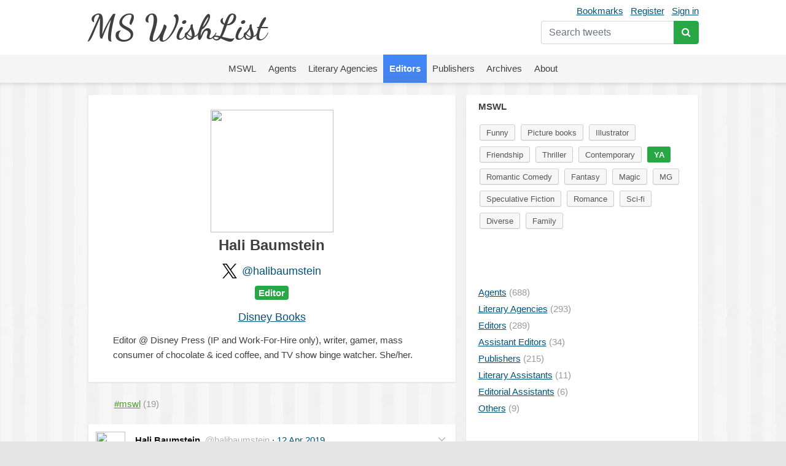

--- FILE ---
content_type: text/html; charset=UTF-8
request_url: https://mswishlist.com/editor/halibaumstein/mswl/ya
body_size: 9939
content:
<!DOCTYPE html><html lang="en"><head><meta http-equiv="Content-Type" content="text/html; charset=utf-8"/>
<script>var __ezHttpConsent={setByCat:function(src,tagType,attributes,category,force,customSetScriptFn=null){var setScript=function(){if(force||window.ezTcfConsent[category]){if(typeof customSetScriptFn==='function'){customSetScriptFn();}else{var scriptElement=document.createElement(tagType);scriptElement.src=src;attributes.forEach(function(attr){for(var key in attr){if(attr.hasOwnProperty(key)){scriptElement.setAttribute(key,attr[key]);}}});var firstScript=document.getElementsByTagName(tagType)[0];firstScript.parentNode.insertBefore(scriptElement,firstScript);}}};if(force||(window.ezTcfConsent&&window.ezTcfConsent.loaded)){setScript();}else if(typeof getEzConsentData==="function"){getEzConsentData().then(function(ezTcfConsent){if(ezTcfConsent&&ezTcfConsent.loaded){setScript();}else{console.error("cannot get ez consent data");force=true;setScript();}});}else{force=true;setScript();console.error("getEzConsentData is not a function");}},};</script>
<script>var ezTcfConsent=window.ezTcfConsent?window.ezTcfConsent:{loaded:false,store_info:false,develop_and_improve_services:false,measure_ad_performance:false,measure_content_performance:false,select_basic_ads:false,create_ad_profile:false,select_personalized_ads:false,create_content_profile:false,select_personalized_content:false,understand_audiences:false,use_limited_data_to_select_content:false,};function getEzConsentData(){return new Promise(function(resolve){document.addEventListener("ezConsentEvent",function(event){var ezTcfConsent=event.detail.ezTcfConsent;resolve(ezTcfConsent);});});}</script>
<script>if(typeof _setEzCookies!=='function'){function _setEzCookies(ezConsentData){var cookies=window.ezCookieQueue;for(var i=0;i<cookies.length;i++){var cookie=cookies[i];if(ezConsentData&&ezConsentData.loaded&&ezConsentData[cookie.tcfCategory]){document.cookie=cookie.name+"="+cookie.value;}}}}
window.ezCookieQueue=window.ezCookieQueue||[];if(typeof addEzCookies!=='function'){function addEzCookies(arr){window.ezCookieQueue=[...window.ezCookieQueue,...arr];}}
addEzCookies([{name:"ezoab_655270",value:"mod1-c; Path=/; Domain=mswishlist.com; Max-Age=7200",tcfCategory:"store_info",isEzoic:"true",},{name:"ezosuibasgeneris-1",value:"11e17142-2cfc-42dd-50b7-42df6fa07467; Path=/; Domain=mswishlist.com; Expires=Sun, 17 Jan 2027 13:00:17 UTC; Secure; SameSite=None",tcfCategory:"understand_audiences",isEzoic:"true",}]);if(window.ezTcfConsent&&window.ezTcfConsent.loaded){_setEzCookies(window.ezTcfConsent);}else if(typeof getEzConsentData==="function"){getEzConsentData().then(function(ezTcfConsent){if(ezTcfConsent&&ezTcfConsent.loaded){_setEzCookies(window.ezTcfConsent);}else{console.error("cannot get ez consent data");_setEzCookies(window.ezTcfConsent);}});}else{console.error("getEzConsentData is not a function");_setEzCookies(window.ezTcfConsent);}</script><script type="text/javascript" data-ezscrex='false' data-cfasync='false'>window._ezaq = Object.assign({"edge_cache_status":11,"edge_response_time":697,"url":"https://mswishlist.com/editor/halibaumstein/mswl/ya"}, typeof window._ezaq !== "undefined" ? window._ezaq : {});</script><script type="text/javascript" data-ezscrex='false' data-cfasync='false'>window._ezaq = Object.assign({"ab_test_id":"mod1-c"}, typeof window._ezaq !== "undefined" ? window._ezaq : {});window.__ez=window.__ez||{};window.__ez.tf={};</script><script type="text/javascript" data-ezscrex='false' data-cfasync='false'>window.ezDisableAds = true;</script>
<script data-ezscrex='false' data-cfasync='false' data-pagespeed-no-defer>var __ez=__ez||{};__ez.stms=Date.now();__ez.evt={};__ez.script={};__ez.ck=__ez.ck||{};__ez.template={};__ez.template.isOrig=true;window.__ezScriptHost="//www.ezojs.com";__ez.queue=__ez.queue||function(){var e=0,i=0,t=[],n=!1,o=[],r=[],s=!0,a=function(e,i,n,o,r,s,a){var l=arguments.length>7&&void 0!==arguments[7]?arguments[7]:window,d=this;this.name=e,this.funcName=i,this.parameters=null===n?null:w(n)?n:[n],this.isBlock=o,this.blockedBy=r,this.deleteWhenComplete=s,this.isError=!1,this.isComplete=!1,this.isInitialized=!1,this.proceedIfError=a,this.fWindow=l,this.isTimeDelay=!1,this.process=function(){f("... func = "+e),d.isInitialized=!0,d.isComplete=!0,f("... func.apply: "+e);var i=d.funcName.split("."),n=null,o=this.fWindow||window;i.length>3||(n=3===i.length?o[i[0]][i[1]][i[2]]:2===i.length?o[i[0]][i[1]]:o[d.funcName]),null!=n&&n.apply(null,this.parameters),!0===d.deleteWhenComplete&&delete t[e],!0===d.isBlock&&(f("----- F'D: "+d.name),m())}},l=function(e,i,t,n,o,r,s){var a=arguments.length>7&&void 0!==arguments[7]?arguments[7]:window,l=this;this.name=e,this.path=i,this.async=o,this.defer=r,this.isBlock=t,this.blockedBy=n,this.isInitialized=!1,this.isError=!1,this.isComplete=!1,this.proceedIfError=s,this.fWindow=a,this.isTimeDelay=!1,this.isPath=function(e){return"/"===e[0]&&"/"!==e[1]},this.getSrc=function(e){return void 0!==window.__ezScriptHost&&this.isPath(e)&&"banger.js"!==this.name?window.__ezScriptHost+e:e},this.process=function(){l.isInitialized=!0,f("... file = "+e);var i=this.fWindow?this.fWindow.document:document,t=i.createElement("script");t.src=this.getSrc(this.path),!0===o?t.async=!0:!0===r&&(t.defer=!0),t.onerror=function(){var e={url:window.location.href,name:l.name,path:l.path,user_agent:window.navigator.userAgent};"undefined"!=typeof _ezaq&&(e.pageview_id=_ezaq.page_view_id);var i=encodeURIComponent(JSON.stringify(e)),t=new XMLHttpRequest;t.open("GET","//g.ezoic.net/ezqlog?d="+i,!0),t.send(),f("----- ERR'D: "+l.name),l.isError=!0,!0===l.isBlock&&m()},t.onreadystatechange=t.onload=function(){var e=t.readyState;f("----- F'D: "+l.name),e&&!/loaded|complete/.test(e)||(l.isComplete=!0,!0===l.isBlock&&m())},i.getElementsByTagName("head")[0].appendChild(t)}},d=function(e,i){this.name=e,this.path="",this.async=!1,this.defer=!1,this.isBlock=!1,this.blockedBy=[],this.isInitialized=!0,this.isError=!1,this.isComplete=i,this.proceedIfError=!1,this.isTimeDelay=!1,this.process=function(){}};function c(e,i,n,s,a,d,c,u,f){var m=new l(e,i,n,s,a,d,c,f);!0===u?o[e]=m:r[e]=m,t[e]=m,h(m)}function h(e){!0!==u(e)&&0!=s&&e.process()}function u(e){if(!0===e.isTimeDelay&&!1===n)return f(e.name+" blocked = TIME DELAY!"),!0;if(w(e.blockedBy))for(var i=0;i<e.blockedBy.length;i++){var o=e.blockedBy[i];if(!1===t.hasOwnProperty(o))return f(e.name+" blocked = "+o),!0;if(!0===e.proceedIfError&&!0===t[o].isError)return!1;if(!1===t[o].isComplete)return f(e.name+" blocked = "+o),!0}return!1}function f(e){var i=window.location.href,t=new RegExp("[?&]ezq=([^&#]*)","i").exec(i);"1"===(t?t[1]:null)&&console.debug(e)}function m(){++e>200||(f("let's go"),p(o),p(r))}function p(e){for(var i in e)if(!1!==e.hasOwnProperty(i)){var t=e[i];!0===t.isComplete||u(t)||!0===t.isInitialized||!0===t.isError?!0===t.isError?f(t.name+": error"):!0===t.isComplete?f(t.name+": complete already"):!0===t.isInitialized&&f(t.name+": initialized already"):t.process()}}function w(e){return"[object Array]"==Object.prototype.toString.call(e)}return window.addEventListener("load",(function(){setTimeout((function(){n=!0,f("TDELAY -----"),m()}),5e3)}),!1),{addFile:c,addFileOnce:function(e,i,n,o,r,s,a,l,d){t[e]||c(e,i,n,o,r,s,a,l,d)},addDelayFile:function(e,i){var n=new l(e,i,!1,[],!1,!1,!0);n.isTimeDelay=!0,f(e+" ...  FILE! TDELAY"),r[e]=n,t[e]=n,h(n)},addFunc:function(e,n,s,l,d,c,u,f,m,p){!0===c&&(e=e+"_"+i++);var w=new a(e,n,s,l,d,u,f,p);!0===m?o[e]=w:r[e]=w,t[e]=w,h(w)},addDelayFunc:function(e,i,n){var o=new a(e,i,n,!1,[],!0,!0);o.isTimeDelay=!0,f(e+" ...  FUNCTION! TDELAY"),r[e]=o,t[e]=o,h(o)},items:t,processAll:m,setallowLoad:function(e){s=e},markLoaded:function(e){if(e&&0!==e.length){if(e in t){var i=t[e];!0===i.isComplete?f(i.name+" "+e+": error loaded duplicate"):(i.isComplete=!0,i.isInitialized=!0)}else t[e]=new d(e,!0);f("markLoaded dummyfile: "+t[e].name)}},logWhatsBlocked:function(){for(var e in t)!1!==t.hasOwnProperty(e)&&u(t[e])}}}();__ez.evt.add=function(e,t,n){e.addEventListener?e.addEventListener(t,n,!1):e.attachEvent?e.attachEvent("on"+t,n):e["on"+t]=n()},__ez.evt.remove=function(e,t,n){e.removeEventListener?e.removeEventListener(t,n,!1):e.detachEvent?e.detachEvent("on"+t,n):delete e["on"+t]};__ez.script.add=function(e){var t=document.createElement("script");t.src=e,t.async=!0,t.type="text/javascript",document.getElementsByTagName("head")[0].appendChild(t)};__ez.dot=__ez.dot||{};__ez.queue.addFileOnce('/detroitchicago/boise.js', '/detroitchicago/boise.js?gcb=195-1&cb=5', true, [], true, false, true, false);__ez.queue.addFileOnce('/parsonsmaize/abilene.js', '/parsonsmaize/abilene.js?gcb=195-1&cb=e80eca0cdb', true, [], true, false, true, false);__ez.queue.addFileOnce('/parsonsmaize/mulvane.js', '/parsonsmaize/mulvane.js?gcb=195-1&cb=e75e48eec0', true, ['/parsonsmaize/abilene.js'], true, false, true, false);__ez.queue.addFileOnce('/detroitchicago/birmingham.js', '/detroitchicago/birmingham.js?gcb=195-1&cb=539c47377c', true, ['/parsonsmaize/abilene.js'], true, false, true, false);</script>
<script data-ezscrex="false" type="text/javascript" data-cfasync="false">window._ezaq = Object.assign({"ad_cache_level":0,"adpicker_placement_cnt":0,"ai_placeholder_cache_level":0,"ai_placeholder_placement_cnt":-1,"domain":"mswishlist.com","domain_id":655270,"ezcache_level":0,"ezcache_skip_code":14,"has_bad_image":0,"has_bad_words":0,"is_sitespeed":0,"lt_cache_level":0,"response_size":49743,"response_size_orig":43861,"response_time_orig":686,"template_id":5,"url":"https://mswishlist.com/editor/halibaumstein/mswl/ya","word_count":0,"worst_bad_word_level":0}, typeof window._ezaq !== "undefined" ? window._ezaq : {});__ez.queue.markLoaded('ezaqBaseReady');</script>
<script type='text/javascript' data-ezscrex='false' data-cfasync='false'>
window.ezAnalyticsStatic = true;

function analyticsAddScript(script) {
	var ezDynamic = document.createElement('script');
	ezDynamic.type = 'text/javascript';
	ezDynamic.innerHTML = script;
	document.head.appendChild(ezDynamic);
}
function getCookiesWithPrefix() {
    var allCookies = document.cookie.split(';');
    var cookiesWithPrefix = {};

    for (var i = 0; i < allCookies.length; i++) {
        var cookie = allCookies[i].trim();

        for (var j = 0; j < arguments.length; j++) {
            var prefix = arguments[j];
            if (cookie.indexOf(prefix) === 0) {
                var cookieParts = cookie.split('=');
                var cookieName = cookieParts[0];
                var cookieValue = cookieParts.slice(1).join('=');
                cookiesWithPrefix[cookieName] = decodeURIComponent(cookieValue);
                break; // Once matched, no need to check other prefixes
            }
        }
    }

    return cookiesWithPrefix;
}
function productAnalytics() {
	var d = {"pr":[6],"omd5":"a45bdf7a57af8ad1bfedca06dd6ffaa3","nar":"risk score"};
	d.u = _ezaq.url;
	d.p = _ezaq.page_view_id;
	d.v = _ezaq.visit_uuid;
	d.ab = _ezaq.ab_test_id;
	d.e = JSON.stringify(_ezaq);
	d.ref = document.referrer;
	d.c = getCookiesWithPrefix('active_template', 'ez', 'lp_');
	if(typeof ez_utmParams !== 'undefined') {
		d.utm = ez_utmParams;
	}

	var dataText = JSON.stringify(d);
	var xhr = new XMLHttpRequest();
	xhr.open('POST','/ezais/analytics?cb=1', true);
	xhr.onload = function () {
		if (xhr.status!=200) {
            return;
		}

        if(document.readyState !== 'loading') {
            analyticsAddScript(xhr.response);
            return;
        }

        var eventFunc = function() {
            if(document.readyState === 'loading') {
                return;
            }
            document.removeEventListener('readystatechange', eventFunc, false);
            analyticsAddScript(xhr.response);
        };

        document.addEventListener('readystatechange', eventFunc, false);
	};
	xhr.setRequestHeader('Content-Type','text/plain');
	xhr.send(dataText);
}
__ez.queue.addFunc("productAnalytics", "productAnalytics", null, true, ['ezaqBaseReady'], false, false, false, true);
</script><base href="https://mswishlist.com/editor/halibaumstein/mswl/ya"/>
	
	<title>Hali Baumstein | MsWishList</title>
	<meta name="description" content="Hali Baumstein. Looking for Funny, Picture books, Illustrator, Friendship, Thriller, Contemporary, YA, Romantic Comedy, Fantasy, Magic, MG, Speculative Fiction, Romance, Sci-fi, Diverse, Family"/>
	<meta name="robots" content="INDEX,FOLLOW"/>
	<link rel="icon" href="https://mswishlist.com/favicon.ico?v=1" type="image/x-icon"/>
	<link rel="shortcut icon" href="https://mswishlist.com/favicon.ico?v=1" type="image/x-icon"/>
	<meta name="viewport" content="width=device-width, initial-scale=1.0"/>
	<meta http-equiv="X-UA-Compatible" content="IE=9"/>
	<link rel="stylesheet" href="https://stackpath.bootstrapcdn.com/bootstrap/4.5.0/css/bootstrap.min.css" integrity="sha384-9aIt2nRpC12Uk9gS9baDl411NQApFmC26EwAOH8WgZl5MYYxFfc+NcPb1dKGj7Sk" crossorigin="anonymous"/>
	<link rel="stylesheet" type="text/css" href="https://mswishlist.com/content/template/default/hamburgers.min.css" media="all"/>
	<link rel="stylesheet" type="text/css" href="https://mswishlist.com/content/template/default/style.css?v=1" media="all"/>
	<link rel="stylesheet" href="https://mswishlist.com/content/template/default/font-awesome/css/font-awesome.min.css"/>
	<script src="https://mswishlist.com/content/template/default/js/ads.js"></script>
	<script src="https://code.jquery.com/jquery-3.5.1.min.js"></script>
	<script src="https://unpkg.com/infinite-scroll@3/dist/infinite-scroll.pkgd.min.js"></script>
	<script src="https://mswishlist.com/content/template/default/js/jquery.cookie.js"></script>
	<script src="https://mswishlist.com/content/template/default/js/sticky-kit.min.js"></script>
	<script src="https://cdn.jsdelivr.net/npm/popper.js@1.16.0/dist/umd/popper.min.js" integrity="sha384-Q6E9RHvbIyZFJoft+2mJbHaEWldlvI9IOYy5n3zV9zzTtmI3UksdQRVvoxMfooAo" crossorigin="anonymous"></script>
	<script src="https://stackpath.bootstrapcdn.com/bootstrap/4.5.0/js/bootstrap.min.js" integrity="sha384-OgVRvuATP1z7JjHLkuOU7Xw704+h835Lr+6QL9UvYjZE3Ipu6Tp75j7Bh/kR0JKI" crossorigin="anonymous"></script>
	<script src="https://cdnjs.cloudflare.com/ajax/libs/toastr.js/latest/js/toastr.min.js"></script>
	<script src="https://mswishlist.com/content/template/default/js/main.js?v=4"></script>
	<script type="text/javascript">
		var url = 'https://mswishlist.com';
	</script>
	<style>
		.footer a {
			line-height: 23px;
			color: #404040;
			text-decoration: none;
		}
		.footer a:hover {
			text-decoration: underline;
		}
	</style>
<link rel='canonical' href='https://mswishlist.com/editor/halibaumstein/mswl/ya' />
<script type='text/javascript'>
var ezoTemplate = 'orig_site';
var ezouid = '1';
var ezoFormfactor = '1';
</script><script data-ezscrex="false" type='text/javascript'>
var soc_app_id = '0';
var did = 655270;
var ezdomain = 'mswishlist.com';
var ezoicSearchable = 1;
</script></head>
<body>
<header>
<div class="header">
	<div class="wrapper">
		<div class="user-nav mt-1">
			<a href="https://mswishlist.com/bookmarks" rel="nofollow">Bookmarks</a><a href="https://mswishlist.com/register" rel="nofollow">Register</a><a href="https://mswishlist.com/sign-in" rel="nofollow">Sign in</a>
			<div class="search">
				<form action="https://mswishlist.com/search" method="get">
					<div class="input-group mt-2">
						<input type="search" name="q" placeholder="Search tweets" value="" class="form-control" autocomplete="off"/>
						<div class="input-group-append">
							<button type="submit" class="btn btn-success"><i class="fa fa-search"></i></button>
						</div>
					</div>
				</form>
			</div>
		</div>
		<div class="logo"><a href="https://mswishlist.com/">MS WishList</a></div>
	</div>
</div>
<div class="top-menu">
	<nav class="navigation">
		<div class="wrapper">
			<button class="hamburger hamburger--squeeze" type="button">
				<span class="hamburger-box">
					<span class="hamburger-inner"></span>
				</span>
			</button>
		</div>
		<ul class="nav justify-content-center">
			<li class="nav-item">
				<a class="nav-link" href="https://mswishlist.com/mswl"><span>MSWL</span></a>
			</li>
			<li class="nav-item">
				<a class="nav-link" href="https://mswishlist.com/agents"><span>Agents</span></a>
			</li>
			<li class="nav-item">
				<a class="nav-link" href="https://mswishlist.com/literary-agencies"><span>Literary Agencies</span></a>
			</li>
			<li class="nav-item">
				<a class="nav-link active" href="https://mswishlist.com/editors"><span>Editors</span></a>
			</li>
			<li class="nav-item">
				<a class="nav-link" href="https://mswishlist.com/publishers"><span>Publishers</span></a>
			</li>
			<li class="nav-item">
				<a class="nav-link" href="https://mswishlist.com/archives"><span>Archives</span></a>
			</li>
			<li class="nav-item">
				<a class="nav-link" href="https://mswishlist.com/about"><span>About</span></a>
			</li>
		</ul>
	</nav>
</div>

</header>
<div class="box two">
	<div class="wrapper clearfix">
		<div class="content">
			<div class="profile">
				<p class="profile-image"><img src="https://pbs.twimg.com/profile_images/1376639615772327940/PY9jOKDi_200x200.jpg" width="200px" height="200px"/></p>
				<h1 class="pb-3">Hali Baumstein</h1>
				<div class="d-flex justify-content-center"><div class="pr-2"><img src="https://mswishlist.com/x_logo.svg" width="24px" height="24px"/></div><h2><a href="http://twitter.com/halibaumstein" target="_blank" class="no-underline">@halibaumstein</a></h2></div><h5 class="mb-3"><span class="badge badge-success">Editor</span></h5><h2><a href="https://mswishlist.com/literary-agency/DisneyBooks">Disney Books</a></h2>
				<div class="info">
					<p>Editor @ Disney Press (IP and Work-For-Hire only), writer, gamer, mass consumer of chocolate &amp; iced coffee, and TV show binge watcher. She/her.</p><div class="pt-2"></div>
				</div>
			</div>
			<ul class="tags-sort" id="jump">
				<li class="active"><a href="https://mswishlist.com/editor/halibaumstein/mswl" class="no-underline"><span class="link">#mswl</span> <span class="count"> (19)</span></a></li>
			</ul>
			<div class="messages">
		<div class="item">
			
		<div class="popover-content d-none">
			<div class="popover-box">
				<div class="row no-gutters">
					<div class="col-auto"><img src="https://pbs.twimg.com/profile_images/1376639615772327940/PY9jOKDi_bigger.jpg" class="rounded-circle t-profile" width="73px" height="73px"/></div>
					<div class="col pl-3">
						<div><b>Hali Baumstein</b></div>
						<div>@halibaumstein</div>
					</div>
				</div>
				<h5 class="mt-2"><span class="badge badge-success">Editor</span></h5>
				<div class="pt-2 pb-2">Editor @ Disney Press (IP and Work-For-Hire only), writer, gamer, mass consumer of chocolate &amp; iced coffee, and TV show binge watcher. She/her.</div><div class="row">
									<div class="col-6"><b>19</b> <span class="text-secondary">MSWL</span></div></div>
			</div>
		</div>
			<div class="row">
				<div class="col-auto pr-3">
					<a href="https://mswishlist.com/editor/halibaumstein" class="profile-popover-img d-block"><img src="https://pbs.twimg.com/profile_images/1376639615772327940/PY9jOKDi_normal.jpg" class="rounded-circle" width="48px" height="48px"/></a>
				</div>
				<div class="col pl-0 pb-2">
					<div class="row mb-2">
						<div class="col pt-1">
							<a href="https://mswishlist.com/editor/halibaumstein" class="profile-popover">				
								<span class="profile-name">Hali Baumstein</span>
								<span class="ml-1 profile-screen-name">@halibaumstein</span>
							</a>
							· <span class="time"><a href="https://twitter.com/halibaumstein/status/1116727709961543680" target="_blank">12 Apr 2019</a></span>
						</div>
						<div class="col-auto">
							<button class="btn btn-sm p-0 more" role="button" id="t-1116727709961543680" data-toggle="dropdown" aria-haspopup="true" aria-expanded="false">
								<svg xmlns="http://www.w3.org/2000/svg" width="19" height="19" viewBox="0 0 24 24" fill="none" stroke="currentColor" stroke-width="2" stroke-linecap="round" stroke-linejoin="round" class="feather feather-chevron-down"><polyline points="6 9 12 15 18 9"></polyline></svg>
							</button>
							<div class="dropdown-menu dropdown-menu-right dropdown-top" aria-labelledby="t-1116727709961543680">
		<a class="dropdown-item" href="https://twitter.com/halibaumstein/status/1116727709961543680" target="_blank">
			<span class="dropdown-icon x"><img src="https://mswishlist.com/x_logo.svg" width="18px" height="18px"/></span>
			<span class="align-top">View Post</span>
		</a>
			<div class="dropdown-item bookmark" data-action="https://mswishlist.com/bookmarks/toggle/1116727709961543680">
				<span class="dropdown-icon"><svg xmlns="http://www.w3.org/2000/svg" width="22" height="22" viewBox="0 0 24 24" fill="none" stroke="currentColor" stroke-width="1" stroke-linecap="round" stroke-linejoin="round" class="feather feather-bookmark"><path d="M19 21l-7-5-7 5V5a2 2 0 0 1 2-2h10a2 2 0 0 1 2 2z"></path></svg></span>
				<span class="text">Bookmark</span>
			</div>
					</div>
				</div>
			</div>
	<div>
		<p>I’d also love to find some hooky YA contemporary! In addition to my dream of finding a Jewish rom-com, I’ve also loved reads like Fangirl, Geekerella, and Simon Vs. with fully realized characters and fun hooks (themes of nerd/pop/fandom culture always interests me, too!). <a href="https://twitter.com/search?q=%23MSWL&amp;src=hash" target="_blank">#MSWL</a></p>
	</div><ul class="message-cats">
								<li><span><a href="https://mswishlist.com/mswl/contemporary">Contemporary</a></span></li>
								<li><span><a href="https://mswishlist.com/mswl/ya" class="active">YA</a></span></li>
								<li><span><a href="https://mswishlist.com/mswl/romantic-comedy">Romantic Comedy</a></span></li></ul>
			</div>
		</div>
	</div>
		<div class="item">
			
		<div class="popover-content d-none">
			<div class="popover-box">
				<div class="row no-gutters">
					<div class="col-auto"><img src="https://pbs.twimg.com/profile_images/1376639615772327940/PY9jOKDi_bigger.jpg" class="rounded-circle t-profile" width="73px" height="73px"/></div>
					<div class="col pl-3">
						<div><b>Hali Baumstein</b></div>
						<div>@halibaumstein</div>
					</div>
				</div>
				<h5 class="mt-2"><span class="badge badge-success">Editor</span></h5>
				<div class="pt-2 pb-2">Editor @ Disney Press (IP and Work-For-Hire only), writer, gamer, mass consumer of chocolate &amp; iced coffee, and TV show binge watcher. She/her.</div><div class="row">
									<div class="col-6"><b>19</b> <span class="text-secondary">MSWL</span></div></div>
			</div>
		</div>
			<div class="row">
				<div class="col-auto pr-3">
					<a href="https://mswishlist.com/editor/halibaumstein" class="profile-popover-img d-block"><img src="https://pbs.twimg.com/profile_images/1376639615772327940/PY9jOKDi_normal.jpg" class="rounded-circle" width="48px" height="48px"/></a>
				</div>
				<div class="col pl-0 pb-2">
					<div class="row mb-2">
						<div class="col pt-1">
							<a href="https://mswishlist.com/editor/halibaumstein" class="profile-popover">				
								<span class="profile-name">Hali Baumstein</span>
								<span class="ml-1 profile-screen-name">@halibaumstein</span>
							</a>
							· <span class="time"><a href="https://twitter.com/halibaumstein/status/1116727448023064576" target="_blank">12 Apr 2019</a></span>
						</div>
						<div class="col-auto">
							<button class="btn btn-sm p-0 more" role="button" id="t-1116727448023064576" data-toggle="dropdown" aria-haspopup="true" aria-expanded="false">
								<svg xmlns="http://www.w3.org/2000/svg" width="19" height="19" viewBox="0 0 24 24" fill="none" stroke="currentColor" stroke-width="2" stroke-linecap="round" stroke-linejoin="round" class="feather feather-chevron-down"><polyline points="6 9 12 15 18 9"></polyline></svg>
							</button>
							<div class="dropdown-menu dropdown-menu-right dropdown-top" aria-labelledby="t-1116727448023064576">
		<a class="dropdown-item" href="https://twitter.com/halibaumstein/status/1116727448023064576" target="_blank">
			<span class="dropdown-icon x"><img src="https://mswishlist.com/x_logo.svg" width="18px" height="18px"/></span>
			<span class="align-top">View Post</span>
		</a>
			<div class="dropdown-item bookmark" data-action="https://mswishlist.com/bookmarks/toggle/1116727448023064576">
				<span class="dropdown-icon"><svg xmlns="http://www.w3.org/2000/svg" width="22" height="22" viewBox="0 0 24 24" fill="none" stroke="currentColor" stroke-width="1" stroke-linecap="round" stroke-linejoin="round" class="feather feather-bookmark"><path d="M19 21l-7-5-7 5V5a2 2 0 0 1 2-2h10a2 2 0 0 1 2 2z"></path></svg></span>
				<span class="text">Bookmark</span>
			</div>
					</div>
				</div>
			</div>
	<div>
		<p>And in YA fantasy, I’m always looking for a lush, fully realized world that feels fresh and new somehow—but also for compelling characters who will root the reader in the story. I’m always game for a really inventive, smart magic system, too. <a href="https://twitter.com/search?q=%23MSWL&amp;src=hash" target="_blank">#MSWL</a></p>
	</div><ul class="message-cats">
								<li><span><a href="https://mswishlist.com/mswl/fantasy">Fantasy</a></span></li>
								<li><span><a href="https://mswishlist.com/mswl/ya" class="active">YA</a></span></li>
								<li><span><a href="https://mswishlist.com/mswl/magic">Magic</a></span></li></ul>
			</div>
		</div>
	</div>
		<div class="item">
			
		<div class="popover-content d-none">
			<div class="popover-box">
				<div class="row no-gutters">
					<div class="col-auto"><img src="https://pbs.twimg.com/profile_images/1376639615772327940/PY9jOKDi_bigger.jpg" class="rounded-circle t-profile" width="73px" height="73px"/></div>
					<div class="col pl-3">
						<div><b>Hali Baumstein</b></div>
						<div>@halibaumstein</div>
					</div>
				</div>
				<h5 class="mt-2"><span class="badge badge-success">Editor</span></h5>
				<div class="pt-2 pb-2">Editor @ Disney Press (IP and Work-For-Hire only), writer, gamer, mass consumer of chocolate &amp; iced coffee, and TV show binge watcher. She/her.</div><div class="row">
									<div class="col-6"><b>19</b> <span class="text-secondary">MSWL</span></div></div>
			</div>
		</div>
			<div class="row">
				<div class="col-auto pr-3">
					<a href="https://mswishlist.com/editor/halibaumstein" class="profile-popover-img d-block"><img src="https://pbs.twimg.com/profile_images/1376639615772327940/PY9jOKDi_normal.jpg" class="rounded-circle" width="48px" height="48px"/></a>
				</div>
				<div class="col pl-0 pb-2">
					<div class="row mb-2">
						<div class="col pt-1">
							<a href="https://mswishlist.com/editor/halibaumstein" class="profile-popover">				
								<span class="profile-name">Hali Baumstein</span>
								<span class="ml-1 profile-screen-name">@halibaumstein</span>
							</a>
							· <span class="time"><a href="https://twitter.com/halibaumstein/status/1116727271803559937" target="_blank">12 Apr 2019</a></span>
						</div>
						<div class="col-auto">
							<button class="btn btn-sm p-0 more" role="button" id="t-1116727271803559937" data-toggle="dropdown" aria-haspopup="true" aria-expanded="false">
								<svg xmlns="http://www.w3.org/2000/svg" width="19" height="19" viewBox="0 0 24 24" fill="none" stroke="currentColor" stroke-width="2" stroke-linecap="round" stroke-linejoin="round" class="feather feather-chevron-down"><polyline points="6 9 12 15 18 9"></polyline></svg>
							</button>
							<div class="dropdown-menu dropdown-menu-right dropdown-top" aria-labelledby="t-1116727271803559937">
		<a class="dropdown-item" href="https://twitter.com/halibaumstein/status/1116727271803559937" target="_blank">
			<span class="dropdown-icon x"><img src="https://mswishlist.com/x_logo.svg" width="18px" height="18px"/></span>
			<span class="align-top">View Post</span>
		</a>
			<div class="dropdown-item bookmark" data-action="https://mswishlist.com/bookmarks/toggle/1116727271803559937">
				<span class="dropdown-icon"><svg xmlns="http://www.w3.org/2000/svg" width="22" height="22" viewBox="0 0 24 24" fill="none" stroke="currentColor" stroke-width="1" stroke-linecap="round" stroke-linejoin="round" class="feather feather-bookmark"><path d="M19 21l-7-5-7 5V5a2 2 0 0 1 2-2h10a2 2 0 0 1 2 2z"></path></svg></span>
				<span class="text">Bookmark</span>
			</div>
					</div>
				</div>
			</div>
	<div>
		<p>Fantasy was my first love as a reader, so I&#39;m always seeking that in MG &amp; YA, too! On the MG side, I&#39;d love to find &#34;modern-feeling classics&#34; that evoke the spirit of Ella Enchanted, or humorous, wry voices in the Dealing with Dragons vein. <a href="https://twitter.com/search?q=%23MSWL&amp;src=hash" target="_blank">#MSWL</a></p>
	</div><ul class="message-cats">
								<li><span><a href="https://mswishlist.com/mswl/fantasy">Fantasy</a></span></li>
								<li><span><a href="https://mswishlist.com/mswl/mg">MG</a></span></li>
								<li><span><a href="https://mswishlist.com/mswl/ya" class="active">YA</a></span></li></ul>
			</div>
		</div>
	</div><!-- Ezoic - Middle - native_mid -->
<div id="ezoic-pub-ad-placeholder-120"></div>
<!-- End Ezoic - Middle - native_mid -->
		<div class="item">
			
		<div class="popover-content d-none">
			<div class="popover-box">
				<div class="row no-gutters">
					<div class="col-auto"><img src="https://pbs.twimg.com/profile_images/1376639615772327940/PY9jOKDi_bigger.jpg" class="rounded-circle t-profile" width="73px" height="73px"/></div>
					<div class="col pl-3">
						<div><b>Hali Baumstein</b></div>
						<div>@halibaumstein</div>
					</div>
				</div>
				<h5 class="mt-2"><span class="badge badge-success">Editor</span></h5>
				<div class="pt-2 pb-2">Editor @ Disney Press (IP and Work-For-Hire only), writer, gamer, mass consumer of chocolate &amp; iced coffee, and TV show binge watcher. She/her.</div><div class="row">
									<div class="col-6"><b>19</b> <span class="text-secondary">MSWL</span></div></div>
			</div>
		</div>
			<div class="row">
				<div class="col-auto pr-3">
					<a href="https://mswishlist.com/editor/halibaumstein" class="profile-popover-img d-block"><img src="https://pbs.twimg.com/profile_images/1376639615772327940/PY9jOKDi_normal.jpg" class="rounded-circle" width="48px" height="48px"/></a>
				</div>
				<div class="col pl-0 pb-2">
					<div class="row mb-2">
						<div class="col pt-1">
							<a href="https://mswishlist.com/editor/halibaumstein" class="profile-popover">				
								<span class="profile-name">Hali Baumstein</span>
								<span class="ml-1 profile-screen-name">@halibaumstein</span>
							</a>
							· <span class="time"><a href="https://twitter.com/halibaumstein/status/1116726745258975234" target="_blank">12 Apr 2019</a></span>
						</div>
						<div class="col-auto">
							<button class="btn btn-sm p-0 more" role="button" id="t-1116726745258975234" data-toggle="dropdown" aria-haspopup="true" aria-expanded="false">
								<svg xmlns="http://www.w3.org/2000/svg" width="19" height="19" viewBox="0 0 24 24" fill="none" stroke="currentColor" stroke-width="2" stroke-linecap="round" stroke-linejoin="round" class="feather feather-chevron-down"><polyline points="6 9 12 15 18 9"></polyline></svg>
							</button>
							<div class="dropdown-menu dropdown-menu-right dropdown-top" aria-labelledby="t-1116726745258975234">
		<a class="dropdown-item" href="https://twitter.com/halibaumstein/status/1116726745258975234" target="_blank">
			<span class="dropdown-icon x"><img src="https://mswishlist.com/x_logo.svg" width="18px" height="18px"/></span>
			<span class="align-top">View Post</span>
		</a>
			<div class="dropdown-item bookmark" data-action="https://mswishlist.com/bookmarks/toggle/1116726745258975234">
				<span class="dropdown-icon"><svg xmlns="http://www.w3.org/2000/svg" width="22" height="22" viewBox="0 0 24 24" fill="none" stroke="currentColor" stroke-width="1" stroke-linecap="round" stroke-linejoin="round" class="feather feather-bookmark"><path d="M19 21l-7-5-7 5V5a2 2 0 0 1 2-2h10a2 2 0 0 1 2 2z"></path></svg></span>
				<span class="text">Bookmark</span>
			</div>
					</div>
				</div>
			</div>
	<div>
		<p>Firstly, I&#39;m really eager to find more Jewish voices, across categories &amp; genres. I have a stronger interest in contemporary (for YA, rom-coms included!) or sci-fi/fantasy stories that features Jewish characters. I&#39;ve found I&#39;m not usually the right person for historical. <a href="https://twitter.com/search?q=%23MSWL&amp;src=hash" target="_blank">#MSWL</a></p>
	</div><ul class="message-cats">
								<li><span><a href="https://mswishlist.com/mswl/fantasy">Fantasy</a></span></li>
								<li><span><a href="https://mswishlist.com/mswl/romance">Romance</a></span></li>
								<li><span><a href="https://mswishlist.com/mswl/ya" class="active">YA</a></span></li>
								<li><span><a href="https://mswishlist.com/mswl/sci-fi">Sci-fi</a></span></li>
								<li><span><a href="https://mswishlist.com/mswl/romantic-comedy">Romantic Comedy</a></span></li></ul>
			</div>
		</div>
	</div>
		<div class="item">
			
		<div class="popover-content d-none">
			<div class="popover-box">
				<div class="row no-gutters">
					<div class="col-auto"><img src="https://pbs.twimg.com/profile_images/1376639615772327940/PY9jOKDi_bigger.jpg" class="rounded-circle t-profile" width="73px" height="73px"/></div>
					<div class="col pl-3">
						<div><b>Hali Baumstein</b></div>
						<div>@halibaumstein</div>
					</div>
				</div>
				<h5 class="mt-2"><span class="badge badge-success">Editor</span></h5>
				<div class="pt-2 pb-2">Editor @ Disney Press (IP and Work-For-Hire only), writer, gamer, mass consumer of chocolate &amp; iced coffee, and TV show binge watcher. She/her.</div><div class="row">
									<div class="col-6"><b>19</b> <span class="text-secondary">MSWL</span></div></div>
			</div>
		</div>
			<div class="row">
				<div class="col-auto pr-3">
					<a href="https://mswishlist.com/editor/halibaumstein" class="profile-popover-img d-block"><img src="https://pbs.twimg.com/profile_images/1376639615772327940/PY9jOKDi_normal.jpg" class="rounded-circle" width="48px" height="48px"/></a>
				</div>
				<div class="col pl-0 pb-2">
					<div class="row mb-2">
						<div class="col pt-1">
							<a href="https://mswishlist.com/editor/halibaumstein" class="profile-popover">				
								<span class="profile-name">Hali Baumstein</span>
								<span class="ml-1 profile-screen-name">@halibaumstein</span>
							</a>
							· <span class="time"><a href="https://twitter.com/halibaumstein/status/1116726486839459841" target="_blank">12 Apr 2019</a></span>
						</div>
						<div class="col-auto">
							<button class="btn btn-sm p-0 more" role="button" id="t-1116726486839459841" data-toggle="dropdown" aria-haspopup="true" aria-expanded="false">
								<svg xmlns="http://www.w3.org/2000/svg" width="19" height="19" viewBox="0 0 24 24" fill="none" stroke="currentColor" stroke-width="2" stroke-linecap="round" stroke-linejoin="round" class="feather feather-chevron-down"><polyline points="6 9 12 15 18 9"></polyline></svg>
							</button>
							<div class="dropdown-menu dropdown-menu-right dropdown-top" aria-labelledby="t-1116726486839459841">
		<a class="dropdown-item" href="https://twitter.com/halibaumstein/status/1116726486839459841" target="_blank">
			<span class="dropdown-icon x"><img src="https://mswishlist.com/x_logo.svg" width="18px" height="18px"/></span>
			<span class="align-top">View Post</span>
		</a>
			<div class="dropdown-item bookmark" data-action="https://mswishlist.com/bookmarks/toggle/1116726486839459841">
				<span class="dropdown-icon"><svg xmlns="http://www.w3.org/2000/svg" width="22" height="22" viewBox="0 0 24 24" fill="none" stroke="currentColor" stroke-width="1" stroke-linecap="round" stroke-linejoin="round" class="feather feather-bookmark"><path d="M19 21l-7-5-7 5V5a2 2 0 0 1 2-2h10a2 2 0 0 1 2 2z"></path></svg></span>
				<span class="text">Bookmark</span>
			</div>
					</div>
				</div>
			</div>
	<div>
		<p>Hey agents! I&#39;m raring to acquire lots of new and exciting projects at the moment (PB through YA), so I&#39;m going to post my latest <a href="https://twitter.com/search?q=%23MSWL&amp;src=hash" target="_blank">#MSWL</a> today.(authors, as a heads up, I don&#39;t accepted unsolicited subs at this time!)</p>
	</div><ul class="message-cats">
								<li><span><a href="https://mswishlist.com/mswl/ya" class="active">YA</a></span></li>
								<li><span><a href="https://mswishlist.com/mswl/picture-books">Picture books</a></span></li>
								<li><span><a href="https://mswishlist.com/mswl/mg">MG</a></span></li></ul>
			</div>
		</div>
	</div>
		<div class="item">
			
		<div class="popover-content d-none">
			<div class="popover-box">
				<div class="row no-gutters">
					<div class="col-auto"><img src="https://pbs.twimg.com/profile_images/1376639615772327940/PY9jOKDi_bigger.jpg" class="rounded-circle t-profile" width="73px" height="73px"/></div>
					<div class="col pl-3">
						<div><b>Hali Baumstein</b></div>
						<div>@halibaumstein</div>
					</div>
				</div>
				<h5 class="mt-2"><span class="badge badge-success">Editor</span></h5>
				<div class="pt-2 pb-2">Editor @ Disney Press (IP and Work-For-Hire only), writer, gamer, mass consumer of chocolate &amp; iced coffee, and TV show binge watcher. She/her.</div><div class="row">
									<div class="col-6"><b>19</b> <span class="text-secondary">MSWL</span></div></div>
			</div>
		</div>
			<div class="row">
				<div class="col-auto pr-3">
					<a href="https://mswishlist.com/editor/halibaumstein" class="profile-popover-img d-block"><img src="https://pbs.twimg.com/profile_images/1376639615772327940/PY9jOKDi_normal.jpg" class="rounded-circle" width="48px" height="48px"/></a>
				</div>
				<div class="col pl-0 pb-2">
					<div class="row mb-2">
						<div class="col pt-1">
							<a href="https://mswishlist.com/editor/halibaumstein" class="profile-popover">				
								<span class="profile-name">Hali Baumstein</span>
								<span class="ml-1 profile-screen-name">@halibaumstein</span>
							</a>
							· <span class="time"><a href="https://twitter.com/halibaumstein/status/1039953570425184256" target="_blank">12 Sep 2018</a></span>
						</div>
						<div class="col-auto">
							<button class="btn btn-sm p-0 more" role="button" id="t-1039953570425184256" data-toggle="dropdown" aria-haspopup="true" aria-expanded="false">
								<svg xmlns="http://www.w3.org/2000/svg" width="19" height="19" viewBox="0 0 24 24" fill="none" stroke="currentColor" stroke-width="2" stroke-linecap="round" stroke-linejoin="round" class="feather feather-chevron-down"><polyline points="6 9 12 15 18 9"></polyline></svg>
							</button>
							<div class="dropdown-menu dropdown-menu-right dropdown-top" aria-labelledby="t-1039953570425184256">
		<a class="dropdown-item" href="https://twitter.com/halibaumstein/status/1039953570425184256" target="_blank">
			<span class="dropdown-icon x"><img src="https://mswishlist.com/x_logo.svg" width="18px" height="18px"/></span>
			<span class="align-top">View Post</span>
		</a>
			<div class="dropdown-item bookmark" data-action="https://mswishlist.com/bookmarks/toggle/1039953570425184256">
				<span class="dropdown-icon"><svg xmlns="http://www.w3.org/2000/svg" width="22" height="22" viewBox="0 0 24 24" fill="none" stroke="currentColor" stroke-width="1" stroke-linecap="round" stroke-linejoin="round" class="feather feather-bookmark"><path d="M19 21l-7-5-7 5V5a2 2 0 0 1 2-2h10a2 2 0 0 1 2 2z"></path></svg></span>
				<span class="text">Bookmark</span>
			</div>
					</div>
				</div>
			</div>
	<div>
		<p>MG and YA with Jewish characters (from any subset of Judaism), in any genre! I feel like there are nowhere near enough of these. I&#39;d especially love to see stories with modern Jewish kids/teens. <a href="http://twitter.com/search?q=%23MSWL&amp;src=hash" target="_blank">#MSWL</a></p>
	</div><ul class="message-cats">
								<li><span><a href="https://mswishlist.com/mswl/mg">MG</a></span></li>
								<li><span><a href="https://mswishlist.com/mswl/ya" class="active">YA</a></span></li></ul>
			</div>
		</div>
	</div>
		<div class="item">
			
		<div class="popover-content d-none">
			<div class="popover-box">
				<div class="row no-gutters">
					<div class="col-auto"><img src="https://pbs.twimg.com/profile_images/1376639615772327940/PY9jOKDi_bigger.jpg" class="rounded-circle t-profile" width="73px" height="73px"/></div>
					<div class="col pl-3">
						<div><b>Hali Baumstein</b></div>
						<div>@halibaumstein</div>
					</div>
				</div>
				<h5 class="mt-2"><span class="badge badge-success">Editor</span></h5>
				<div class="pt-2 pb-2">Editor @ Disney Press (IP and Work-For-Hire only), writer, gamer, mass consumer of chocolate &amp; iced coffee, and TV show binge watcher. She/her.</div><div class="row">
									<div class="col-6"><b>19</b> <span class="text-secondary">MSWL</span></div></div>
			</div>
		</div>
			<div class="row">
				<div class="col-auto pr-3">
					<a href="https://mswishlist.com/editor/halibaumstein" class="profile-popover-img d-block"><img src="https://pbs.twimg.com/profile_images/1376639615772327940/PY9jOKDi_normal.jpg" class="rounded-circle" width="48px" height="48px"/></a>
				</div>
				<div class="col pl-0 pb-2">
					<div class="row mb-2">
						<div class="col pt-1">
							<a href="https://mswishlist.com/editor/halibaumstein" class="profile-popover">				
								<span class="profile-name">Hali Baumstein</span>
								<span class="ml-1 profile-screen-name">@halibaumstein</span>
							</a>
							· <span class="time"><a href="https://twitter.com/halibaumstein/status/1039951710175862784" target="_blank">12 Sep 2018</a></span>
						</div>
						<div class="col-auto">
							<button class="btn btn-sm p-0 more" role="button" id="t-1039951710175862784" data-toggle="dropdown" aria-haspopup="true" aria-expanded="false">
								<svg xmlns="http://www.w3.org/2000/svg" width="19" height="19" viewBox="0 0 24 24" fill="none" stroke="currentColor" stroke-width="2" stroke-linecap="round" stroke-linejoin="round" class="feather feather-chevron-down"><polyline points="6 9 12 15 18 9"></polyline></svg>
							</button>
							<div class="dropdown-menu dropdown-menu-right dropdown-top" aria-labelledby="t-1039951710175862784">
		<a class="dropdown-item" href="https://twitter.com/halibaumstein/status/1039951710175862784" target="_blank">
			<span class="dropdown-icon x"><img src="https://mswishlist.com/x_logo.svg" width="18px" height="18px"/></span>
			<span class="align-top">View Post</span>
		</a>
			<div class="dropdown-item bookmark" data-action="https://mswishlist.com/bookmarks/toggle/1039951710175862784">
				<span class="dropdown-icon"><svg xmlns="http://www.w3.org/2000/svg" width="22" height="22" viewBox="0 0 24 24" fill="none" stroke="currentColor" stroke-width="1" stroke-linecap="round" stroke-linejoin="round" class="feather feather-bookmark"><path d="M19 21l-7-5-7 5V5a2 2 0 0 1 2-2h10a2 2 0 0 1 2 2z"></path></svg></span>
				<span class="text">Bookmark</span>
			</div>
					</div>
				</div>
			</div>
			<a href="https://x.com/halibaumstein/status/1039951323758776320" target="_blank" class="quote-link">
				<div class="quote">
					<p><span class="profile-name">Hali Baumstein</span> <span class="profile-screen-name">@halibaumstein</span></p>
					Oh hey, #MSWL day! I don&#39;t take unsolicited subs, but agents, here&#39;s what I&#39;m looking for these days...
				</div>
			</a>
	<div>
		<p>In YA, I would love to find a near-future sci-fi in the vein of Black Mirror or Orphan Black. I also just saw the film Ex Machina, which asks incredibly fascinating questions about AI. <a href="http://twitter.com/search?q=%23MSWL&amp;src=hash" target="_blank">#MSWL</a></p>
	</div><ul class="message-cats">
								<li><span><a href="https://mswishlist.com/mswl/ya" class="active">YA</a></span></li>
								<li><span><a href="https://mswishlist.com/mswl/sci-fi">Sci-fi</a></span></li></ul>
			</div>
		</div>
	</div>
		<div class="item">
			
		<div class="popover-content d-none">
			<div class="popover-box">
				<div class="row no-gutters">
					<div class="col-auto"><img src="https://pbs.twimg.com/profile_images/1376639615772327940/PY9jOKDi_bigger.jpg" class="rounded-circle t-profile" width="73px" height="73px"/></div>
					<div class="col pl-3">
						<div><b>Hali Baumstein</b></div>
						<div>@halibaumstein</div>
					</div>
				</div>
				<h5 class="mt-2"><span class="badge badge-success">Editor</span></h5>
				<div class="pt-2 pb-2">Editor @ Disney Press (IP and Work-For-Hire only), writer, gamer, mass consumer of chocolate &amp; iced coffee, and TV show binge watcher. She/her.</div><div class="row">
									<div class="col-6"><b>19</b> <span class="text-secondary">MSWL</span></div></div>
			</div>
		</div>
			<div class="row">
				<div class="col-auto pr-3">
					<a href="https://mswishlist.com/editor/halibaumstein" class="profile-popover-img d-block"><img src="https://pbs.twimg.com/profile_images/1376639615772327940/PY9jOKDi_normal.jpg" class="rounded-circle" width="48px" height="48px"/></a>
				</div>
				<div class="col pl-0 pb-2">
					<div class="row mb-2">
						<div class="col pt-1">
							<a href="https://mswishlist.com/editor/halibaumstein" class="profile-popover">				
								<span class="profile-name">Hali Baumstein</span>
								<span class="ml-1 profile-screen-name">@halibaumstein</span>
							</a>
							· <span class="time"><a href="https://twitter.com/halibaumstein/status/987053378919370753" target="_blank">19 Apr 2018</a></span>
						</div>
						<div class="col-auto">
							<button class="btn btn-sm p-0 more" role="button" id="t-987053378919370753" data-toggle="dropdown" aria-haspopup="true" aria-expanded="false">
								<svg xmlns="http://www.w3.org/2000/svg" width="19" height="19" viewBox="0 0 24 24" fill="none" stroke="currentColor" stroke-width="2" stroke-linecap="round" stroke-linejoin="round" class="feather feather-chevron-down"><polyline points="6 9 12 15 18 9"></polyline></svg>
							</button>
							<div class="dropdown-menu dropdown-menu-right dropdown-top" aria-labelledby="t-987053378919370753">
		<a class="dropdown-item" href="https://twitter.com/halibaumstein/status/987053378919370753" target="_blank">
			<span class="dropdown-icon x"><img src="https://mswishlist.com/x_logo.svg" width="18px" height="18px"/></span>
			<span class="align-top">View Post</span>
		</a>
			<div class="dropdown-item bookmark" data-action="https://mswishlist.com/bookmarks/toggle/987053378919370753">
				<span class="dropdown-icon"><svg xmlns="http://www.w3.org/2000/svg" width="22" height="22" viewBox="0 0 24 24" fill="none" stroke="currentColor" stroke-width="1" stroke-linecap="round" stroke-linejoin="round" class="feather feather-bookmark"><path d="M19 21l-7-5-7 5V5a2 2 0 0 1 2-2h10a2 2 0 0 1 2 2z"></path></svg></span>
				<span class="text">Bookmark</span>
			</div>
					</div>
				</div>
			</div>
			<a href="https://x.com/precociouspenny/status/987053060655599616" target="_blank" class="quote-link">
				<div class="quote">
					<p><span class="profile-name">Penny Moore</span> <span class="profile-screen-name">@precociouspenny</span></p>
					I always on the lookout for YA fantasy with dark and complicated family relationships/friendships inspired by non-European cultures! #MSWL 
				</div>
			</a>
	<div>
		<p>Same! <a href="http://twitter.com/search?q=%23MSWL&amp;src=hash" target="_blank">#MSWL</a></p>
	</div><ul class="message-cats">
								<li><span><a href="https://mswishlist.com/mswl/fantasy">Fantasy</a></span></li>
								<li><span><a href="https://mswishlist.com/mswl/ya" class="active">YA</a></span></li>
								<li><span><a href="https://mswishlist.com/mswl/friendship">Friendship</a></span></li>
								<li><span><a href="https://mswishlist.com/mswl/family">Family</a></span></li></ul>
			</div>
		</div>
	</div>
		<div class="item">
			
		<div class="popover-content d-none">
			<div class="popover-box">
				<div class="row no-gutters">
					<div class="col-auto"><img src="https://pbs.twimg.com/profile_images/1376639615772327940/PY9jOKDi_bigger.jpg" class="rounded-circle t-profile" width="73px" height="73px"/></div>
					<div class="col pl-3">
						<div><b>Hali Baumstein</b></div>
						<div>@halibaumstein</div>
					</div>
				</div>
				<h5 class="mt-2"><span class="badge badge-success">Editor</span></h5>
				<div class="pt-2 pb-2">Editor @ Disney Press (IP and Work-For-Hire only), writer, gamer, mass consumer of chocolate &amp; iced coffee, and TV show binge watcher. She/her.</div><div class="row">
									<div class="col-6"><b>19</b> <span class="text-secondary">MSWL</span></div></div>
			</div>
		</div>
			<div class="row">
				<div class="col-auto pr-3">
					<a href="https://mswishlist.com/editor/halibaumstein" class="profile-popover-img d-block"><img src="https://pbs.twimg.com/profile_images/1376639615772327940/PY9jOKDi_normal.jpg" class="rounded-circle" width="48px" height="48px"/></a>
				</div>
				<div class="col pl-0 pb-2">
					<div class="row mb-2">
						<div class="col pt-1">
							<a href="https://mswishlist.com/editor/halibaumstein" class="profile-popover">				
								<span class="profile-name">Hali Baumstein</span>
								<span class="ml-1 profile-screen-name">@halibaumstein</span>
							</a>
							· <span class="time"><a href="https://twitter.com/halibaumstein/status/707946779925471232" target="_blank">10 Mar 2016</a></span>
						</div>
						<div class="col-auto">
							<button class="btn btn-sm p-0 more" role="button" id="t-707946779925471232" data-toggle="dropdown" aria-haspopup="true" aria-expanded="false">
								<svg xmlns="http://www.w3.org/2000/svg" width="19" height="19" viewBox="0 0 24 24" fill="none" stroke="currentColor" stroke-width="2" stroke-linecap="round" stroke-linejoin="round" class="feather feather-chevron-down"><polyline points="6 9 12 15 18 9"></polyline></svg>
							</button>
							<div class="dropdown-menu dropdown-menu-right dropdown-top" aria-labelledby="t-707946779925471232">
		<a class="dropdown-item" href="https://twitter.com/halibaumstein/status/707946779925471232" target="_blank">
			<span class="dropdown-icon x"><img src="https://mswishlist.com/x_logo.svg" width="18px" height="18px"/></span>
			<span class="align-top">View Post</span>
		</a>
			<div class="dropdown-item bookmark" data-action="https://mswishlist.com/bookmarks/toggle/707946779925471232">
				<span class="dropdown-icon"><svg xmlns="http://www.w3.org/2000/svg" width="22" height="22" viewBox="0 0 24 24" fill="none" stroke="currentColor" stroke-width="1" stroke-linecap="round" stroke-linejoin="round" class="feather feather-bookmark"><path d="M19 21l-7-5-7 5V5a2 2 0 0 1 2-2h10a2 2 0 0 1 2 2z"></path></svg></span>
				<span class="text">Bookmark</span>
			</div>
					</div>
				</div>
			</div>
			<a href="https://x.com/precociouspenny/status/707944150298189824" target="_blank" class="quote-link">
				<div class="quote">
					<p><span class="profile-name">Penny Moore</span> <span class="profile-screen-name">@precociouspenny</span></p>
					I want fresh YA SFF projects that are rooted in non European cultures and have strong worldbuilding. The less derivative the better.  #mswl 
				</div>
			</a>
	<div>
		<p>ME TOO!!! Agents, this is my absolute Top Wishlist Desire. <a href="http://twitter.com/search?q=%23mswl&amp;src=hash" target="_blank">#mswl</a>  <a href="https://t.co/XZBQHvHB1A" target="_blank">twitter.com/precociouspenn…</a></p>
	</div><ul class="message-cats">
								<li><span><a href="https://mswishlist.com/mswl/ya" class="active">YA</a></span></li>
								<li><span><a href="https://mswishlist.com/mswl/sci-fi">Sci-fi</a></span></li>
								<li><span><a href="https://mswishlist.com/mswl/fantasy">Fantasy</a></span></li></ul>
			</div>
		</div>
	</div>
			</div>
			<script>
				(adsbygoogle = window.adsbygoogle || []).push({});
			</script>
		</div>
		<div class="extra">
			<div class="extra-inner"><div class="widget">
					
                    <h3>MSWL</h3>
					<ul class="mswl_cats"><li><a href="https://mswishlist.com/editor/halibaumstein/mswl/funny">Funny</a></li><li><a href="https://mswishlist.com/editor/halibaumstein/mswl/picture-books">Picture books</a></li><li><a href="https://mswishlist.com/editor/halibaumstein/mswl/illustrator">Illustrator</a></li><li><a href="https://mswishlist.com/editor/halibaumstein/mswl/friendship">Friendship</a></li><li><a href="https://mswishlist.com/editor/halibaumstein/mswl/thriller">Thriller</a></li><li><a href="https://mswishlist.com/editor/halibaumstein/mswl/contemporary">Contemporary</a></li><li><a href="https://mswishlist.com/editor/halibaumstein/mswl/ya" class="active">YA</a></li><li><a href="https://mswishlist.com/editor/halibaumstein/mswl/romantic-comedy">Romantic Comedy</a></li><li><a href="https://mswishlist.com/editor/halibaumstein/mswl/fantasy">Fantasy</a></li><li><a href="https://mswishlist.com/editor/halibaumstein/mswl/magic">Magic</a></li><li><a href="https://mswishlist.com/editor/halibaumstein/mswl/mg">MG</a></li><li><a href="https://mswishlist.com/editor/halibaumstein/mswl/speculative-fiction">Speculative Fiction</a></li><li><a href="https://mswishlist.com/editor/halibaumstein/mswl/romance">Romance</a></li><li><a href="https://mswishlist.com/editor/halibaumstein/mswl/sci-fi">Sci-fi</a></li><li><a href="https://mswishlist.com/editor/halibaumstein/mswl/diverse">Diverse</a></li><li><a href="https://mswishlist.com/editor/halibaumstein/mswl/family">Family</a></li>
					</ul>
				</div>
				<div class="widget">
					<!-- Ezoic - SideBarMiddle - native_side_mid -->
<div id="ezoic-pub-ad-placeholder-121"></div>
<!-- End Ezoic - SideBarMiddle - native_side_mid -->
				</div>
				<div class="widget">
					<div class="list">
					<ul>
						<li><a href="https://mswishlist.com/agents"><span class="link">Agents</span><span class="count"> (688)</span></a></li>
						<li><a href="https://mswishlist.com/literary-agencies"><span class="link">Literary Agencies</span><span class="count"> (293)</span></a></li>
						<li><a href="https://mswishlist.com/editors"><span class="link">Editors</span><span class="count"> (289)</span></a></li>
						<li><a href="https://mswishlist.com/assistant-editors"><span class="link">Assistant Editors</span><span class="count"> (34)</span></a></li>
						<li><a href="https://mswishlist.com/publishers"><span class="link">Publishers</span><span class="count"> (215)</span></a></li>
						<li><a href="https://mswishlist.com/literary-assistants"><span class="link">Literary Assistants</span><span class="count"> (11)</span></a></li>
						<li><a href="https://mswishlist.com/editorial-assistants"><span class="link">Editorial Assistants</span><span class="count"> (6)</span></a></li>
						<li><a href="https://mswishlist.com/others"><span class="link">Others</span><span class="count"> (9)</span></a></li>
					<ul>
				</ul></ul></div>
				</div></div>
			<div class="footer"> 
				<div>
					<a href="https://mswishlist.com/tos">Terms of Service</a>
					<span> · </span>
					<a href="https://mswishlist.com/privacy">Privacy Policy</a>
					<span> · </span>
					<a href="https://mswishlist.com/cookies">Cookie Policy</a>
					<span> · </span>
					<a href="https://mswishlist.com/disclaimer">Disclaimer</a>
					<span> · </span>
					<a href="https://mswishlist.com/about">About Us</a>
					<span> · </span>
					<a href="https://mswishlist.com/contact">Contact Us</a>
				</div>
			</div>
		</div>
	</div>
	
</div>

<!-- Google tag (gtag.js) -->
<script async="" src="https://www.googletagmanager.com/gtag/js?id=G-CWTQ89TM4L"></script>
<script>
  window.dataLayer = window.dataLayer || [];
  function gtag(){dataLayer.push(arguments);}
  gtag('js', new Date());

  gtag('config', 'G-CWTQ89TM4L');
</script>
<script src="https://unpkg.com/twemoji@14.0.2/dist/twemoji.min.js" crossorigin="anonymous"></script>
<script data-cfasync="false">function _emitEzConsentEvent(){var customEvent=new CustomEvent("ezConsentEvent",{detail:{ezTcfConsent:window.ezTcfConsent},bubbles:true,cancelable:true,});document.dispatchEvent(customEvent);}
(function(window,document){function _setAllEzConsentTrue(){window.ezTcfConsent.loaded=true;window.ezTcfConsent.store_info=true;window.ezTcfConsent.develop_and_improve_services=true;window.ezTcfConsent.measure_ad_performance=true;window.ezTcfConsent.measure_content_performance=true;window.ezTcfConsent.select_basic_ads=true;window.ezTcfConsent.create_ad_profile=true;window.ezTcfConsent.select_personalized_ads=true;window.ezTcfConsent.create_content_profile=true;window.ezTcfConsent.select_personalized_content=true;window.ezTcfConsent.understand_audiences=true;window.ezTcfConsent.use_limited_data_to_select_content=true;window.ezTcfConsent.select_personalized_content=true;}
function _clearEzConsentCookie(){document.cookie="ezCMPCookieConsent=tcf2;Domain=.mswishlist.com;Path=/;expires=Thu, 01 Jan 1970 00:00:00 GMT";}
_clearEzConsentCookie();if(typeof window.__tcfapi!=="undefined"){window.ezgconsent=false;var amazonHasRun=false;function _ezAllowed(tcdata,purpose){return(tcdata.purpose.consents[purpose]||tcdata.purpose.legitimateInterests[purpose]);}
function _handleConsentDecision(tcdata){window.ezTcfConsent.loaded=true;if(!tcdata.vendor.consents["347"]&&!tcdata.vendor.legitimateInterests["347"]){window._emitEzConsentEvent();return;}
window.ezTcfConsent.store_info=_ezAllowed(tcdata,"1");window.ezTcfConsent.develop_and_improve_services=_ezAllowed(tcdata,"10");window.ezTcfConsent.measure_content_performance=_ezAllowed(tcdata,"8");window.ezTcfConsent.select_basic_ads=_ezAllowed(tcdata,"2");window.ezTcfConsent.create_ad_profile=_ezAllowed(tcdata,"3");window.ezTcfConsent.select_personalized_ads=_ezAllowed(tcdata,"4");window.ezTcfConsent.create_content_profile=_ezAllowed(tcdata,"5");window.ezTcfConsent.measure_ad_performance=_ezAllowed(tcdata,"7");window.ezTcfConsent.use_limited_data_to_select_content=_ezAllowed(tcdata,"11");window.ezTcfConsent.select_personalized_content=_ezAllowed(tcdata,"6");window.ezTcfConsent.understand_audiences=_ezAllowed(tcdata,"9");window._emitEzConsentEvent();}
function _handleGoogleConsentV2(tcdata){if(!tcdata||!tcdata.purpose||!tcdata.purpose.consents){return;}
var googConsentV2={};if(tcdata.purpose.consents[1]){googConsentV2.ad_storage='granted';googConsentV2.analytics_storage='granted';}
if(tcdata.purpose.consents[3]&&tcdata.purpose.consents[4]){googConsentV2.ad_personalization='granted';}
if(tcdata.purpose.consents[1]&&tcdata.purpose.consents[7]){googConsentV2.ad_user_data='granted';}
if(googConsentV2.analytics_storage=='denied'){gtag('set','url_passthrough',true);}
gtag('consent','update',googConsentV2);}
__tcfapi("addEventListener",2,function(tcdata,success){if(!success||!tcdata){window._emitEzConsentEvent();return;}
if(!tcdata.gdprApplies){_setAllEzConsentTrue();window._emitEzConsentEvent();return;}
if(tcdata.eventStatus==="useractioncomplete"||tcdata.eventStatus==="tcloaded"){if(typeof gtag!='undefined'){_handleGoogleConsentV2(tcdata);}
_handleConsentDecision(tcdata);if(tcdata.purpose.consents["1"]===true&&tcdata.vendor.consents["755"]!==false){window.ezgconsent=true;(adsbygoogle=window.adsbygoogle||[]).pauseAdRequests=0;}
if(window.__ezconsent){__ezconsent.setEzoicConsentSettings(ezConsentCategories);}
__tcfapi("removeEventListener",2,function(success){return null;},tcdata.listenerId);if(!(tcdata.purpose.consents["1"]===true&&_ezAllowed(tcdata,"2")&&_ezAllowed(tcdata,"3")&&_ezAllowed(tcdata,"4"))){if(typeof __ez=="object"&&typeof __ez.bit=="object"&&typeof window["_ezaq"]=="object"&&typeof window["_ezaq"]["page_view_id"]=="string"){__ez.bit.Add(window["_ezaq"]["page_view_id"],[new __ezDotData("non_personalized_ads",true),]);}}}});}else{_setAllEzConsentTrue();window._emitEzConsentEvent();}})(window,document);</script></body></html>